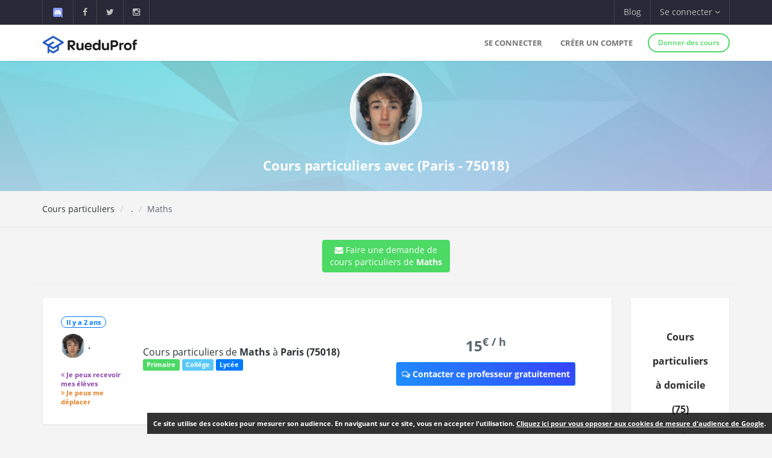

--- FILE ---
content_type: text/html; charset=UTF-8
request_url: https://www.rueduprof.com/100/professeur-75018-sacha-r/svt/250
body_size: 6636
content:
<!DOCTYPE html>
<html lang="fr">
    <head>
        <meta charset="UTF-8">
        <meta name="author" content="RueduProf.com">
        <meta name="copyright" content="RueduProf.com">
        <meta name="robots" content="index,follow">

        <meta name="viewport" content="width=device-width, initial-scale=1">
        <title>Cours particuliers de Maths à Paris (75018)  - RueduProf</title>
                 <meta name="description" content="" />
        
        <meta property="og:title" content="Annonces de Cours Particuliers Cours particuliers de Maths à Paris (75018)  - RueduProf"/>
        <meta property="og:type" content="website"/>
        <meta property="og:url" content="https://www.rueduprof.com/100/professeur-75018-n-a-n-a/"/>
        <meta property="og:image" content="https://www.rueduprof.com/images/rueduprof-2016-2.svg"/>
        <meta property="og:description" content=""/>
        <meta property="fb:admins" content="1176666272351032"/>    

        <meta name="apple-itunes-app" content="app-id=1152373161, app-argument=https://www.rueduprof.com/"> 
        <meta name="google-play-app" content="app-id=com.ionicframework.myapp841929">

        <link rel="canonical" href="https://www.rueduprof.com/100/professeur-75018-n-a-n-a/" /> 

        

        <link rel="icon" type="image/png" href="/favicon-rueduprof.png" />
        <!--[if IE]><link rel="shortcut icon" type="image/x-icon" href="favicon.ico" /><![endif]-->

        <!-- start: CSS -->
        <link href='/assets/fonts/opensans/font.css' rel='stylesheet' type='text/css'>
        <link href='/assets/fonts/montserrat/font.css' rel='stylesheet' type='text/css'>
        <link rel="stylesheet" type="text/css" href="/assets/css/result.css?v=2">
        <link rel="stylesheet" type="text/css" href="/assets/css/animate.css">
        <link rel="stylesheet" type="text/css" href="/assets/fonts/linea/_basic/_ICONFONT/styles.css">
        <link rel="stylesheet" type="text/css" href="/assets/fonts/linea/_arrows/_ICONFONT/styles.css">
        <link rel="stylesheet" type="text/css" href="/assets/fonts/linea/_software/_ICONFONT/styles.css">
        <link rel="stylesheet" type="text/css" href="/assets/fonts/font-awesome-4.2.0/css/font-awesome.min.css">
        <link rel="stylesheet" type="text/css" href="/assets/js/nprogress/nprogress.css">
        <link href="/assets/css/app-banner.css" rel="stylesheet"> 

        <link rel="stylesheet" href="/assets/js/jquery.smartbanner-master/jquery.smartbanner.css" type="text/css" media="screen">
        <!-- end: CSS -->
       
<style>
.circle-avatar{
/* make it responsive */
max-width: 100%;
width:100%;
height:220px;
display:block;
/* div height to be the same as width*/
padding-top:100%;

/* make it a cirkle */
border-radius:50%;

/* Centering on image`s center*/
background-position-y: center;
background-position-x: center;
background-repeat: no-repeat;

/* it makes the clue thing, takes smaller dimention to fill div */
background-size: cover;

/* it is optional, for making this div centered in parent*/
margin: 0 auto;
top: 0;
left: 0;
right: 0;
bottom: 0;
}



.vertical-center {
  min-height: 200px;  /* Fallback for vh unit */


  /* Make it a flex container */
  display: -webkit-box;
  display: -moz-box;
  display: -ms-flexbox;
  display: -webkit-flex;
  display: flex; 
  
  /* Align the bootstrap's container vertically */
    -webkit-box-align : center;
  -webkit-align-items : center;
       -moz-box-align : center;
       -ms-flex-align : center;
          align-items : center;
  
  /* In legacy web browsers such as Firefox 9
     we need to specify the width of the flex container */
  
  /* Also 'margin: 0 auto' doesn't have any effect on flex items in such web browsers
     hence the bootstrap's container won't be aligned to the center anymore.
  
     Therefore, we should use the following declarations to get it centered again */
         -webkit-box-pack : center;
            -moz-box-pack : center;
            -ms-flex-pack : center;
  -webkit-justify-content : center;
          justify-content : center;
}
.box-shadow{
    -moz-box-shadow: 0px 0px 0px 5px #e8e6e6; /* Firefox */

    -webkit-box-shadow: 0px 0px 0px 5px #e8e6e6; /* Safari, Chrome */

    box-shadow: 0px 0px 0px 5px #e8e6e6; /* CSS3 */
}
</style>
 
        
        <style>
        #fixedbutton {
            position: fixed;
            bottom: 0px;
            right: 0px; 
        }

        .cnil-banner {
            padding:10px;
            background: #fff;

            background: rgba(0,0,0,0.8);
            font-size:11px;

            color: white;
        }
        .cnil-banner {
            color: white;
            font-weight: bold;
        }
        .cnil-banner b {
            color: white;
            font-weight: 500;
        }
        .cnil-banner:hover {
            color: white;
            font-weight: bold;
        }
        </style>

    </head>
    <body class="bg-lightgrey has-info-bar">
        
        
      <div class="bg-black color-white info-bar">
          <div id="app-banner" class="app-banner">
            <div class="app-banner-content">
              <img src="https://play-lh.googleusercontent.com/GiYOMZeLo3hBG6m8X-PdqhfDiRZaFzwxhS0dyszH4FkkyFxN5qXQega_q4zNUGIWEUDv=w240-h480-rw" alt="RueduProf App" class="app-banner-icon" />
              <span class="app-banner-text">
                Disponible sur Google play !
              </span>
              <a href="https://play.google.com/store/apps/details?id=com.ionicframework.myapp841929" class="app-banner-btn" target="_blank">
                Télécharger
              </a>
              <button class="app-banner-close" aria-label="Fermer la bannière">&times;</button>
            </div>
          </div>
      </div>



    <!-- start: Info bar -->
<div class="bg-black color-white info-bar">
    <div class="container">
        <div class="row">
            <div class="col-xs-12 col-sm-6 info-bar-left">
                <ul class="clearfix">
                    <li>
                        <a href="https://discord.gg/MyWkZwsZty" target="_blank"><img width="20" alt="discord" src="/images/icons8-nouveau-logo-discord.svg"></a>
                    </li>
                    <li>
                        <a href="https://www.facebook.com/rueduprof" target="_blank"><i class="fa fa-facebook"></i></a>
                    </li>
                    <li>
                        <a href="https://twitter.com/Rueduprof" target="_blank"><i class="fa fa-twitter"></i></a>
                    </li>
                    <li>
                        <a href="https://www.instagram.com/rueduprof/" target="_blank"><i class="fa fa-instagram"></i></a>
                    </li>

                </ul>
            </div>
            <div class="col-xs-12 col-sm-6 info-bar-right">
                <ul class="clearfix">
                    <!--
                    <li>
                        <a class="visible-md visible-lg font-montserrat" href="https://itunes.apple.com/us/app/rueduprof-annonces-cours-particuliers/id1152373161?l=fr&ls=1&mt=8"><i class="fa fa-apple"></i> Disponible sur App Store</a>
                    </li>
                -->


                    
                        <li class="hidden-sm">
                            <a href="/blog/">Blog</a>
                        </li>
                        <li class="dropdown">
                            <a class="dropdown-toggle font-montserrat" data-toggle="dropdown" role="button">Se connecter <i class="fa fa-angle-down"></i></a>
                            <div class="dropdown-menu drop-down-sign-in p-30 animated fadeIn no-b-i">


                                <form role="form" action="/login_check"  method="post" novalidate>
                                    <input type="hidden" name="_csrf_token" value="aj0JtsNU8MnhbeHx8Nez5W3aejMDxWIXQVM3w6qFbA8" />
                                    <div class="form-group form-group-alt no-m-b no-b-b">
                                     
                                        <input type="email" id="username" name="_username" value="" placeholder="Email" class="form-control no-m-t" style="width:200px;" required="required" />
                                        <span></span>
                                    </div>
                                    <div class="form-group form-group-alt no-m-b">
                
                                        <input type="password" id="password" name="_password"   class="form-control no-m-t" placeholder="Mot de passe"  style="width:200px;"  required="required" />
                                        <span></span>
                                    </div>
                                    <p class="text-right"><a href="/resetting/request" style="color: #3498db;"><small>Mot de passe oublié?</small></a></p>
                                    <div class="m-t-20">
              
                                        <input type="submit" id="_submit"  class="btn btn-primary btn-block btn-rounded btn-line" name="_submit" value="Se connecter" />
                                    </div>
                                </form>
                                <hr />

                                <div class="m-t-20 text-center">
                                    <a href="/register/"  rel="nofollow">Vous n'avez pas de compte ? <span class="font-bold"  style="color: #3498db;">S'inscrire</span></a>
                                </div>
                            </div>
                        </li>

                    



                </ul>
            </div>
        </div>
    </div>
</div>

<!-- end: Info bar -->


<!-- start: Navigation/Header -->
<div id="header" class="navbar app-navbar app-navbar-v2 app-navbar-dropdown-hover navbar-fixed-top font-montserrat">
    <div class="container xs-no-p">
        <div class="row no-m">
            <div class="col-md-12">
                <div class="navbar-header">
                    <button type="button" class="navbar-toggle collapsed no-p-i m-t-b-5 no-m-r" data-toggle="collapse" data-target="#landingPageNavbarCollapse">
                        <i class="icon icon-arrows-hamburger-2 icon-font collapse-fix"></i>
                    </button>
                    <a href="https://www.rueduprof.com/"  class="navbar-brand mobile-m-l no-p"> 
                        <img id="brand-logo" src="/images/logo-rdp-v2.svg" alt="RueduProf" width="170"> 
                    </a>
                </div>
                <div id="landingPageNavbarCollapse" class="collapse navbar-collapse">
                    <ul class="nav navbar-nav navbar-right">
                        
                        <li>
                            <a href="/login">Se connecter</a>
                        </li>
                        <!--
                        <li>
                            <a href="/login" role="button"  rel="nofollow">
                                Se connecter
                            </a>

                        </li>
                        -->
                        <li>
                            <a href="/register/" role="button"  rel="nofollow">
                                Créer un compte
                            </a>

                        </li>
         
                        <li>
                            <div class="m-t-14 m-l-10">
                                <a href="/register/" class="btn btn-success btn-sm btn-rounded btn-line btn-b-2 font-bold"  rel="nofollow">Donner des cours</a>
                            </div>
                        </li>

                                            </ul>
                </div>
            </div>
        </div>
    </div>
</div>
<!-- end: Navigation/Header -->
        



  

  <div class="img-cover img-cover-purple" data-parallax="scroll" data-image-src="/img/background_blue_v0011.jpg">
    <div class="container m-t-0">
      <div class="row text-center">
        <div class="col-md-12 p-t-20 p-b-10">              
                      <img class="img-circle-premium pull-center avatar-fix-premium" src="https://www.rueduprof.com/uploads/avatar/8937689f2b57c551843bd9e12e25e43654099315.jpeg" data-src="https://www.rueduprof.com/uploads/avatar/8937689f2b57c551843bd9e12e25e43654099315.jpeg" style="width:120px;" alt=" ">
                    <h1 style="color: white; font-size: 22px;font-weight:700;">
            Cours particuliers avec              (Paris - 75018)          </h1>
        </div>
      </div>
    </div>
  </div>         
         


  <div class="p-t-b-10 b-b-b-l">
    <div class="container">
      <div class="row">
        <div class="col-sm-6 m-t-b-10">
          <ol class="breadcrumb no-p-r-l no-m no-bg no-p">
            <li><a href="/">Cours particuliers</a></li>
            <li class="active"><a href="/100/professeur-75018-n-a-n-a/"> 
                                 
                              .</a></li>
                        <li>Maths</li>
                      </ol>



        </div>
        <div class="col-sm-6 text-right m-t-b-10">


        </div>
      </div>
    </div>
  </div>
  <div class="content-padding p-t-20">
    <div class="container">
      <div class="row">

                  <div class="text-center">
              

                <a class="btn btn-md btn-success" href="/booking/new/250"><i class="fa fa-envelope" aria-hidden="true">
                  </i> Faire une demande de<br /> cours particuliers de <strong>Maths</strong>
                </a>

                 <hr />



               </div>

        <div class="col-lg-12">
          <div class="ibox float-e-margins">

            <div class="ibox-content">


            	<div class="row">


              <div class="col-md-10">




            <!-- START: Ticket item -->
            <div class="panel panel-default">
                <div class="panel-body p-30">
                    <div class="row r-sm-table bg-white">
                        <div class="col-md-2 col-sm-cell">
                            <div class="m-b-10">
                                <span class="label label-primary b-rad-100 label-line inline-block"><time class="timeago" datetime="January 24, 2024 17:28"></time></span>
                            </div>
                  
                            <div>
                                <a>

                                     <table>
                                  <tr>

                                                                         <td><img  class="img-circle pull-left avatar-fix" alt=" "src="/uploads/avatar/8937689f2b57c551843bd9e12e25e43654099315.jpeg"/></td>
                                      
                                   


                                        <td><div class="font-normal"> 
                                <b style="margin-top:5px;"> .</b>
                              </div></td>


                                   

                                  </tr>
                                </table>
                                </a>
                            </div>
                            <br />

                                                        <div style="font-size:11px;font-weight:700;color:#8e44ad;"><i class="fa fa-angle-double-left"></i>  Je peux recevoir mes élèves</div>                            <div style="font-size:11px;font-weight:700;color:#e67e22;"><i class="fa fa-angle-double-right"></i>  Je peux me déplacer</div>
                        </div>
                        <div class="col-md-7 col-sm-cell">
                            <h1 class="h2_title" style="line-height:20px;"><a href="/100/professeur-75018-n-a-n-a/maths/250" class="font-normal no-m m-b-10" style="font-size:16px;font-weight:500;">
                              Cours particuliers de <strong>Maths</strong>
                               à <strong>Paris  (75018)  </strong>                               
                             

                                </a></h1>




                            <div class="m-b-10">
                                <span class="label label-success">Primaire</span>                                <span class="label label-info">Collége</span>                                <span class="label label-primary">Lycée</span>                                                            </div>

                            
                                





                        </div>
                     
                        <div class="col-sm-3 col-sm-cell text-center">

                                                        <div style="font-weight:800; font-size:24px;">
                            15<sup>€ / h</sup>
                            </div>
                            
                                                        <div><a style="margin-top:10px;" class="btn btn-sm btn-primary btn-call-to-action" href="/booking/new/250" ><i class="fa fa-comments-o"></i> Contacter ce professeur gratuitement</a></div>
                        </div>
                       

                    </div>
                </div>
            </div>
            <!-- End: Ticket item -->


                              
                            <hr />

              

                              <h5 style="font-weight:500;">Autres matières de  
                                 
                              . :</h5>
                          

                              
                              
                              	                               
                              
                              	                                 
            <!-- START: Ticket item -->
            <div class="panel panel-default">
                <div class="panel-body p-30">
                    <div class="row r-sm-table bg-white">
                        <div class="col-md-2 col-sm-cell">
                            <div class="m-b-10">
                                <span class="label label-primary b-rad-100 label-line inline-block"><time class="timeago" datetime="January 24, 2024 17:28"></time></span>
                            </div>
   
                            <div>
                               <a>

                                     <table>
                                  <tr>

                                                                         <td><img  class="img-circle pull-left avatar-fix" alt=" "src="/uploads/avatar/8937689f2b57c551843bd9e12e25e43654099315.jpeg"/></td>
                                      
                                   


                                        <td><div class="font-normal"> 
                                <b style="margin-top:5px;"> .</b>
                              </div></td>


                                   

                                  </tr>
                                </table>
                                </a>
                            </div>
                            <br />

                                                        <div style="font-size:11px;font-weight:700;color:#8e44ad;"><i class="fa fa-angle-double-left"></i>  Je peux recevoir mes élèves</div>                            <div style="font-size:11px;font-weight:700;color:#e67e22;"><i class="fa fa-angle-double-right"></i>  Je peux me déplacer</div>
                        </div>
                        <div class="col-md-7 col-sm-cell">
                            <a href="/100/professeur-75018-n-a-n-a/physique/251" class="font-normal no-m m-b-10" style="font-size:16px;font-weight:500;">
                              Cours particuliers de <strong>Physique</strong>
                               à <strong>Paris (75018) </strong>                               
                             

                                </a>
                            <p>
                                                          </p>



                            <div class="m-b-10">
                                <span class="label label-success">Primaire</span>                                <span class="label label-info">Collége</span>                                <span class="label label-primary">Lycée</span>                                                            </div>
                                
                       

                            <ul class="list-unstyled tag-list inline-block no-m">

                                                              
                                                                  
                                                                      <li><a href="https://www.rueduprof.com/cours-particuliers/maths/paris">#Maths </a></li>                      
                                  
                                                                 
                                                              
                                                                  
                                                                      <li><a href="https://www.rueduprof.com/cours-particuliers/physique/paris">#Physique </a></li>                      
                                  
                                                                 
                                                              
                                                                  
                                                                      <li><a href="https://www.rueduprof.com/cours-particuliers/batterie/paris">#Batterie </a></li>                      
                                  
                                                                 
                                                              
                                                                  
                                                                      <li><a href="https://www.rueduprof.com/cours-particuliers/chimie/paris">#Chimie </a></li>                      
                                  
                                                                 
                                                              
                                                                  
                                                                      <li><a href="https://www.rueduprof.com/cours-particuliers/svt/paris">#SVT </a></li>                      
                                  
                                                                 
                                                              
                            </ul>
                        </div>
                        <div class="col-sm-3 col-sm-cell text-center">

                                                        <div style="font-weight:800; font-size:24px;">
                            15<sup>€ / h</sup>
                            </div>
                            
                                                        <div><a style="margin-top:10px;" class="btn btn-sm btn-primary btn-call-to-action" href="/booking/new/251" ><i class="fa fa-comments-o"></i> Contacter ce professeur gratuitement</a></div>
                        </div>

                    </div>
                </div>
            </div>
            <!-- End: Ticket item -->
                              
                              
                              	                                 
            <!-- START: Ticket item -->
            <div class="panel panel-default">
                <div class="panel-body p-30">
                    <div class="row r-sm-table bg-white">
                        <div class="col-md-2 col-sm-cell">
                            <div class="m-b-10">
                                <span class="label label-primary b-rad-100 label-line inline-block"><time class="timeago" datetime="January 24, 2024 17:28"></time></span>
                            </div>
   
                            <div>
                               <a>

                                     <table>
                                  <tr>

                                                                         <td><img  class="img-circle pull-left avatar-fix" alt=" "src="/uploads/avatar/8937689f2b57c551843bd9e12e25e43654099315.jpeg"/></td>
                                      
                                   


                                        <td><div class="font-normal"> 
                                <b style="margin-top:5px;"> .</b>
                              </div></td>


                                   

                                  </tr>
                                </table>
                                </a>
                            </div>
                            <br />

                                                        <div style="font-size:11px;font-weight:700;color:#8e44ad;"><i class="fa fa-angle-double-left"></i>  Je peux recevoir mes élèves</div>                            <div style="font-size:11px;font-weight:700;color:#e67e22;"><i class="fa fa-angle-double-right"></i>  Je peux me déplacer</div>
                        </div>
                        <div class="col-md-7 col-sm-cell">
                            <a href="/100/professeur-75018-n-a-n-a/batterie/252" class="font-normal no-m m-b-10" style="font-size:16px;font-weight:500;">
                              Cours particuliers de <strong>Batterie</strong>
                               à <strong>Paris (75018) </strong>                               
                             

                                </a>
                            <p>
                                                              Cours pour débutant 
                                                          </p>



                            <div class="m-b-10">
                                <span class="label label-success">Primaire</span>                                <span class="label label-info">Collége</span>                                <span class="label label-primary">Lycée</span>                                                            </div>
                                
                       

                            <ul class="list-unstyled tag-list inline-block no-m">

                                                              
                                                                  
                                                                      <li><a href="https://www.rueduprof.com/cours-particuliers/maths/paris">#Maths </a></li>                      
                                  
                                                                 
                                                              
                                                                  
                                                                      <li><a href="https://www.rueduprof.com/cours-particuliers/physique/paris">#Physique </a></li>                      
                                  
                                                                 
                                                              
                                                                  
                                                                      <li><a href="https://www.rueduprof.com/cours-particuliers/batterie/paris">#Batterie </a></li>                      
                                  
                                                                 
                                                              
                                                                  
                                                                      <li><a href="https://www.rueduprof.com/cours-particuliers/chimie/paris">#Chimie </a></li>                      
                                  
                                                                 
                                                              
                                                                  
                                                                      <li><a href="https://www.rueduprof.com/cours-particuliers/svt/paris">#SVT </a></li>                      
                                  
                                                                 
                                                              
                            </ul>
                        </div>
                        <div class="col-sm-3 col-sm-cell text-center">

                            
                                                        <div><a style="margin-top:10px;" class="btn btn-sm btn-primary btn-call-to-action" href="/booking/new/252" ><i class="fa fa-comments-o"></i> Contacter ce professeur gratuitement</a></div>
                        </div>

                    </div>
                </div>
            </div>
            <!-- End: Ticket item -->
                              
                              
                              	                                 
            <!-- START: Ticket item -->
            <div class="panel panel-default">
                <div class="panel-body p-30">
                    <div class="row r-sm-table bg-white">
                        <div class="col-md-2 col-sm-cell">
                            <div class="m-b-10">
                                <span class="label label-primary b-rad-100 label-line inline-block"><time class="timeago" datetime="January 24, 2024 17:28"></time></span>
                            </div>
   
                            <div>
                               <a>

                                     <table>
                                  <tr>

                                                                         <td><img  class="img-circle pull-left avatar-fix" alt=" "src="/uploads/avatar/8937689f2b57c551843bd9e12e25e43654099315.jpeg"/></td>
                                      
                                   


                                        <td><div class="font-normal"> 
                                <b style="margin-top:5px;"> .</b>
                              </div></td>


                                   

                                  </tr>
                                </table>
                                </a>
                            </div>
                            <br />

                                                        <div style="font-size:11px;font-weight:700;color:#8e44ad;"><i class="fa fa-angle-double-left"></i>  Je peux recevoir mes élèves</div>                            <div style="font-size:11px;font-weight:700;color:#e67e22;"><i class="fa fa-angle-double-right"></i>  Je peux me déplacer</div>
                        </div>
                        <div class="col-md-7 col-sm-cell">
                            <a href="/100/professeur-75018-n-a-n-a/chimie/253" class="font-normal no-m m-b-10" style="font-size:16px;font-weight:500;">
                              Cours particuliers de <strong>Chimie</strong>
                               à <strong>Paris (75018) </strong>                               
                             

                                </a>
                            <p>
                                                          </p>



                            <div class="m-b-10">
                                <span class="label label-success">Primaire</span>                                <span class="label label-info">Collége</span>                                <span class="label label-primary">Lycée</span>                                                            </div>
                                
                       

                            <ul class="list-unstyled tag-list inline-block no-m">

                                                              
                                                                  
                                                                      <li><a href="https://www.rueduprof.com/cours-particuliers/maths/paris">#Maths </a></li>                      
                                  
                                                                 
                                                              
                                                                  
                                                                      <li><a href="https://www.rueduprof.com/cours-particuliers/physique/paris">#Physique </a></li>                      
                                  
                                                                 
                                                              
                                                                  
                                                                      <li><a href="https://www.rueduprof.com/cours-particuliers/batterie/paris">#Batterie </a></li>                      
                                  
                                                                 
                                                              
                                                                  
                                                                      <li><a href="https://www.rueduprof.com/cours-particuliers/chimie/paris">#Chimie </a></li>                      
                                  
                                                                 
                                                              
                                                                  
                                                                      <li><a href="https://www.rueduprof.com/cours-particuliers/svt/paris">#SVT </a></li>                      
                                  
                                                                 
                                                              
                            </ul>
                        </div>
                        <div class="col-sm-3 col-sm-cell text-center">

                                                        <div style="font-weight:800; font-size:24px;">
                            15<sup>€ / h</sup>
                            </div>
                            
                                                        <div><a style="margin-top:10px;" class="btn btn-sm btn-primary btn-call-to-action" href="/booking/new/253" ><i class="fa fa-comments-o"></i> Contacter ce professeur gratuitement</a></div>
                        </div>

                    </div>
                </div>
            </div>
            <!-- End: Ticket item -->
                              
                              
                              	                                 
            <!-- START: Ticket item -->
            <div class="panel panel-default">
                <div class="panel-body p-30">
                    <div class="row r-sm-table bg-white">
                        <div class="col-md-2 col-sm-cell">
                            <div class="m-b-10">
                                <span class="label label-primary b-rad-100 label-line inline-block"><time class="timeago" datetime="January 24, 2024 17:28"></time></span>
                            </div>
   
                            <div>
                               <a>

                                     <table>
                                  <tr>

                                                                         <td><img  class="img-circle pull-left avatar-fix" alt=" "src="/uploads/avatar/8937689f2b57c551843bd9e12e25e43654099315.jpeg"/></td>
                                      
                                   


                                        <td><div class="font-normal"> 
                                <b style="margin-top:5px;"> .</b>
                              </div></td>


                                   

                                  </tr>
                                </table>
                                </a>
                            </div>
                            <br />

                                                        <div style="font-size:11px;font-weight:700;color:#8e44ad;"><i class="fa fa-angle-double-left"></i>  Je peux recevoir mes élèves</div>                            <div style="font-size:11px;font-weight:700;color:#e67e22;"><i class="fa fa-angle-double-right"></i>  Je peux me déplacer</div>
                        </div>
                        <div class="col-md-7 col-sm-cell">
                            <a href="/100/professeur-75018-n-a-n-a/svt/254" class="font-normal no-m m-b-10" style="font-size:16px;font-weight:500;">
                              Cours particuliers de <strong>SVT</strong>
                               à <strong>Paris (75018) </strong>                               
                             

                                </a>
                            <p>
                                                          </p>



                            <div class="m-b-10">
                                <span class="label label-success">Primaire</span>                                <span class="label label-info">Collége</span>                                                                                            </div>
                                
                       

                            <ul class="list-unstyled tag-list inline-block no-m">

                                                              
                                                                  
                                                                      <li><a href="https://www.rueduprof.com/cours-particuliers/maths/paris">#Maths </a></li>                      
                                  
                                                                 
                                                              
                                                                  
                                                                      <li><a href="https://www.rueduprof.com/cours-particuliers/physique/paris">#Physique </a></li>                      
                                  
                                                                 
                                                              
                                                                  
                                                                      <li><a href="https://www.rueduprof.com/cours-particuliers/batterie/paris">#Batterie </a></li>                      
                                  
                                                                 
                                                              
                                                                  
                                                                      <li><a href="https://www.rueduprof.com/cours-particuliers/chimie/paris">#Chimie </a></li>                      
                                  
                                                                 
                                                              
                                                                  
                                                                      <li><a href="https://www.rueduprof.com/cours-particuliers/svt/paris">#SVT </a></li>                      
                                  
                                                                 
                                                              
                            </ul>
                        </div>
                        <div class="col-sm-3 col-sm-cell text-center">

                                                        <div style="font-weight:800; font-size:24px;">
                            15<sup>€ / h</sup>
                            </div>
                            
                                                        <div><a style="margin-top:10px;" class="btn btn-sm btn-primary btn-call-to-action" href="/booking/new/254" ><i class="fa fa-comments-o"></i> Contacter ce professeur gratuitement</a></div>
                        </div>

                    </div>
                </div>
            </div>
            <!-- End: Ticket item -->
                                                              
                     







              </div>

            <div class="col-md-2">
     <div class="panel panel-default">
                  <div class="p-30-i text-center">
                      <h2  style="font-weight:800;font-size:16px;">
                        Cours particuliers à domicile 
                        (75)
                      </h2>
                      
                       
                        
                                                      <div class="text-muted m-b-10" ><a href="https://www.rueduprof.com/cours-particuliers/maths/paris">Maths</a></div>                       
                          
                        
                        
                      
                       
                        
                                                      <div class="text-muted m-b-10" ><a href="https://www.rueduprof.com/cours-particuliers/physique/paris">Physique</a></div>                       
                          
                        
                        
                      
                       
                        
                                                      <div class="text-muted m-b-10" ><a href="https://www.rueduprof.com/cours-particuliers/batterie/paris">Batterie</a></div>                       
                          
                        
                        
                      
                       
                        
                                                      <div class="text-muted m-b-10" ><a href="https://www.rueduprof.com/cours-particuliers/chimie/paris">Chimie</a></div>                       
                          
                        
                        
                      
                       
                        
                                                      <div class="text-muted m-b-10" ><a href="https://www.rueduprof.com/cours-particuliers/svt/paris">SVT</a></div>                       
                          
                        
                        
                                      </div>
              </div>


               <div class="panel panel-default">
                  <div class="p-30-i text-center">
                      <h2 style="font-weight:800;font-size:16px;">Cours particuliers en ligne</h2>
                                                                                                     <div class="text-muted m-b-10" ><a href="https://www.rueduprof.com/cours-particuliers/maths/en-ligne">Maths</a></div>                       
                                                                                                                                                       <div class="text-muted m-b-10" ><a href="https://www.rueduprof.com/cours-particuliers/physique/en-ligne">Physique</a></div>                       
                                                                                                                                                       <div class="text-muted m-b-10" ><a href="https://www.rueduprof.com/cours-particuliers/batterie/en-ligne">Batterie</a></div>                       
                                                                                                                                                       <div class="text-muted m-b-10" ><a href="https://www.rueduprof.com/cours-particuliers/chimie/en-ligne">Chimie</a></div>                       
                                                                                                                                                       <div class="text-muted m-b-10" ><a href="https://www.rueduprof.com/cours-particuliers/svt/en-ligne">SVT</a></div>                       
                                                                                        </div>
              </div>
            </div> 




              </div> 

            </div>

          </div>
        </div>





      </div>

    </div>

  </div>



    <!-- start: Footer/Contact -->
<div id="contact" class="content-padding font-thin bg-grey2 text-white">
    <div class="container">
        <div class="row">




            <div class="col-sm-3 col-xs-12 m-b-20 xs-text-center">
                <div class="h4 no-m m-b-10 subheading subheading-lg">Nos services</div>
                <ul class="list-unstyled hint-text">
                	 <li class="m-b-10"><a href="/cgu" style="color: white;">Conditions générales d'utilisation</a></li>
                    <li class="m-b-10"><a href="https://www.rueduprof.com/" style="color: white;">Cours particuliers</a></li>
                    <li class="m-b-10"><i class="fa fa-angle-right"></i> Soutien Scolaire</li>
                      <li><i class="fa fa-angle-right"></i> app@rueduprof.com</li>
                </ul>
            </div>

            <div class="col-sm-3 m-b-20 xs-text-center">
                <div class="h4 no-m m-b-10 subheading subheading-lg">Applications mobile</div>
                <ul class="list-unstyled hint-text">

                  


                </ul>
                <a href="https://itunes.apple.com/us/app/rueduprof-annonces-cours-particuliers/id1152373161?l=fr&ls=1&mt=8" style="padding:10px;"><img  alt='Disponible sur App Store' src="/img/Download_on_the_App_Store_Badge_FR_135x40.svg"/></a>
                <br />
                <a href='https://play.google.com/store/apps/details?id=com.ionicframework.myapp841929&pcampaignid=MKT-Other-global-all-co-prtnr-py-PartBadge-Mar2515-1'><img width='155' alt='Disponible sur Google Play' src='/img/google-play-badge.png'/></a>
            </div>
            <div class="col-sm-3 m-b-20 xs-text-center">
                <div class="h4 no-m m-b-10 subheading subheading-lg">Nous suivre</div>
                <div class="m-t-30">
                    <a href="https://www.facebook.com/rueduprof" class="btn bg-facebook color-white btn-rounded btn-icon">
                        <i class="fa fa-facebook"></i>
                    </a>
                    <a href="https://twitter.com/Rueduprof" class="btn bg-twitter color-white btn-rounded btn-icon">
                        <i class="fa fa-twitter"></i>
                    </a>

                    
                </div>


            </div>
            <div class="col-sm-3 m-b-20 xs-text-center">
                <div class="h4 no-m m-b-10 subheading subheading-lg">À propos</div>
                <p class="hint-text">Annonces de cours particuliers - Recherchez les meilleurs cours particuliers aux meilleurs prix ou Trouvez des élèves pour des cours particuliers.</p> 
            </div>
        </div>
    </div>
</div>



<div class="bg-grey2 dk p-t-b-10">
    <div class="container">
        <div class="row p-t-10 text-xs">
            <div class="col-sm-12 col-xs-12 clearfix">
                <ul class="list-inline inline-block hint-text">

                </ul>
                <span class="pull-right">RueduProf © 2016 - 2022</span>
            </div>
        </div>
    </div>
</div>



        <!-- start: JS scripts -->
        <script type="text/javascript" src="/assets/js/jquery-2.1.3.min.js"></script>
        <script type="text/javascript" src="/assets/js/bootstrap.min.js"></script>

        <script  src="/js/cookies.js"></script>
        

        <script type="text/javascript" src="/assets/js/wow.min.js"></script>
        <script type="text/javascript" src="/assets/js/jquery.appear.js"></script>
        <script type="text/javascript" src="/assets/js/jquery.smoothwheel.js"></script>
        <script type="text/javascript" src="/assets/js/nprogress/nprogress.js"></script>
        
        <script src="/js/js/jquery.timeago.js" type="text/javascript"></script>
        
        <script type="text/javascript" src="/assets/js/main.js"></script>
        <!-- end: JS scripts -->

        <script>
            document.addEventListener("DOMContentLoaded", function () {
            const banner = document.getElementById("app-banner");
            const closeBtn = banner.querySelector(".app-banner-close");

            const isAndroid = /android/i.test(navigator.userAgent);
            const isMobile = /mobile/i.test(navigator.userAgent); // filtre tablette/desktop

            const alreadyClosed = localStorage.getItem("rueduprofAppBannerClosed");

            if (isAndroid && isMobile && !alreadyClosed) {
                banner.style.display = "block";
            }

            closeBtn.addEventListener("click", function () {
                banner.style.display = "none";
                localStorage.setItem("rueduprofAppBannerClosed", "true");
            });
            });
        </script>

          <script src="/js/parallax.js-1.4.2/parallax.min.js"></script>
  <script>
jQuery(document).ready(function() {
  jQuery(".timeago").timeago();
});

  </script>

    </body>
</html>

    


